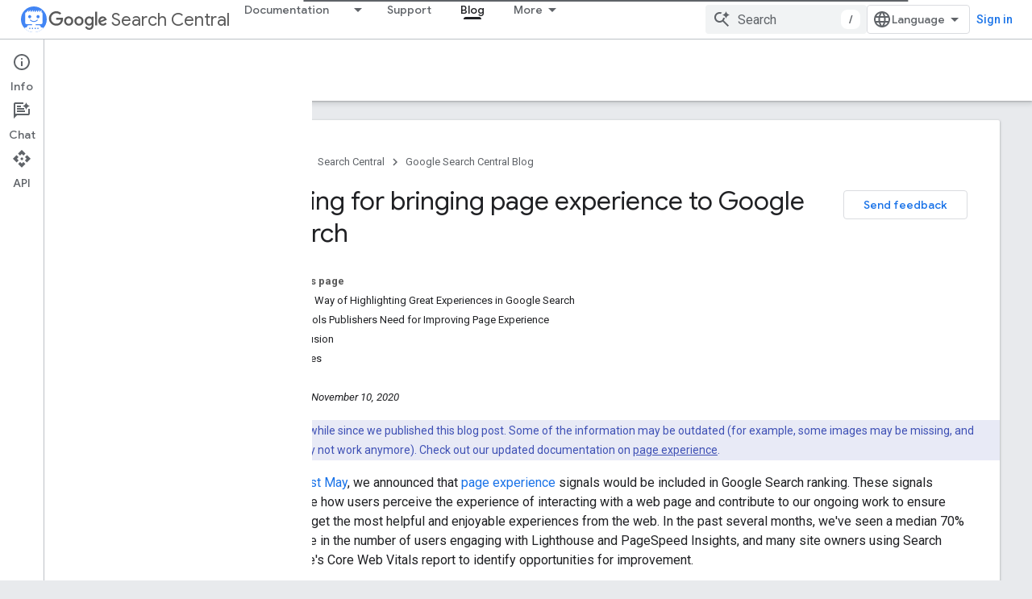

--- FILE ---
content_type: text/html; charset=UTF-8
request_url: https://feedback-pa.clients6.google.com/static/proxy.html?usegapi=1&jsh=m%3B%2F_%2Fscs%2Fabc-static%2F_%2Fjs%2Fk%3Dgapi.lb.en.2kN9-TZiXrM.O%2Fd%3D1%2Frs%3DAHpOoo_B4hu0FeWRuWHfxnZ3V0WubwN7Qw%2Fm%3D__features__
body_size: 78
content:
<!DOCTYPE html>
<html>
<head>
<title></title>
<meta http-equiv="X-UA-Compatible" content="IE=edge" />
<script type="text/javascript" nonce="T4gf9CzZAI3tAxrsSEDq4Q">
  window['startup'] = function() {
    googleapis.server.init();
  };
</script>
<script type="text/javascript"
  src="https://apis.google.com/js/googleapis.proxy.js?onload=startup" async
  defer nonce="T4gf9CzZAI3tAxrsSEDq4Q"></script>
</head>
<body>
</body>
</html>


--- FILE ---
content_type: text/javascript
request_url: https://www.gstatic.com/devrel-devsite/prod/v5ecaab6967af5bdfffc1b93fe7d0ad58c271bf9f563243cec25f323a110134f0/developers/js/devsite_devsite_callout_module.js
body_size: -866
content:
(function(_ds){var window=this;var sEa=async function(a,b){const c=a.o;let d;const e=b.id!==((d=a.qa)==null?void 0:d.id);e&&(a.className=b.id,a.eventLabel=`devsite-callout-${b.id}`,a.o=new _ds.FH(b.origin,a.eventLabel));a.qa=b;c&&e&&await _ds.EH(c)},tEa=async function(a){a.eventHandler.listen(document.body,"devsite-before-page-change",()=>{a.hide()})},uEa=async function(a,b){let c;((c=a.callout)==null?0:c.aj)&&a.callout.aj(b);await a.hide();a.Da({category:"Site-Wide Custom Events",action:"callout-dismiss",label:a.eventLabel})},
iT=async function(a,b){let c;((c=a.callout)==null?0:c.oh)&&a.callout.oh(b);let d;((d=a.callout)==null?0:d.Do)||await a.hide();a.Da({category:"Site-Wide Custom Events",action:"callout-action",label:a.eventLabel})},vEa=function(a){let b,c;if(((b=a.callout)==null?0:b.rh)&&`${(c=a.callout)==null?void 0:c.rh}`){let d,e;return(0,_ds.N)`<div class="devsite-callout-branding">
          <img
            class="devsite-callout-branding-image"
            src="${(d=a.callout)==null?void 0:d.rh}"
            alt="${((e=a.callout)==null?void 0:e.zk)||""}" />
        </div>
        <hr />`}return(0,_ds.N)``},wEa=function(a){let b,c;if(((b=a.callout)==null?0:b.Ww)&&`${(c=a.callout)==null?void 0:c.Ww}`){let d,e;return(0,_ds.N)`<div class="devsite-callout-hero">
        <img
          class="devsite-callout-hero-image"
          src="${(d=a.callout)==null?void 0:d.Ww}"
          alt="${((e=a.callout)==null?void 0:e.dK)||""}" />
      </div>`}return(0,_ds.N)``},xEa=function(a){let b;if((b=a.callout)==null?0:b.pB)return(0,_ds.N)``;let c;return(0,_ds.N)` <div class="devsite-callout-header">
        <h2>${((c=a.callout)==null?void 0:c.title)||""}</h2>
      </div>`},yEa=function(a){let b;if((b=a.callout)==null?0:b.loading)return(0,_ds.N)`<div class="devsite-callout-body"
        ><devsite-spinner size="24"></devsite-spinner
      ></div>`;let c,d;var e;if(((c=a.callout)==null?0:c.body)&&`${(d=a.callout)==null?void 0:d.body}`){{let f;if(((f=a.callout)==null?void 0:f.body)instanceof _ds.Bf){let g;a=(0,_ds.N)`${(0,_ds.QG)((g=a.callout)==null?void 0:g.body)}`}else a=(0,_ds.N)`${(e=a.callout)==null?void 0:e.body}`}e=(0,_ds.N)`<div class="devsite-callout-body">
        ${a}
      </div>`}else e=(0,_ds.N)``;return e},zEa=function(a){var b;if((b=a.callout)==null||!b.Ee)return(0,_ds.N)``;var c;b=(0,_ds.Qt)({button:!0,"button-primary":!0,"devsite-callout-action":!0,"button-disabled":((c=a.callout)==null?void 0:c.dA)||!1});let d;c=(d=a.callout)==null?void 0:d.aH;let e;if((e=a.callout)==null?0:e.Zp){let g,h;return(0,_ds.N)`<a
        @click=${k=>{iT(a,k)}}
        href="${((g=a.callout)==null?void 0:g.Zp)||""}"
        class="${b}"
        aria-label=${c!=null?c:_ds.Qu}
        data-title=${c!=null?c:_ds.Qu}>
        ${((h=a.callout)==null?void 0:h.Ee)||""}
      </a>`}let f;return(0,_ds.N)`<button
        @click=${g=>{iT(a,g)}}
        class="${b}"
        aria-label=${c!=null?c:_ds.Qu}
        data-title=${c!=null?c:_ds.Qu}>
        ${((f=a.callout)==null?void 0:f.Ee)||""}
      </button>`},jT=class extends _ds.Qv{set callout(a){sEa(this,a)}get callout(){return this.qa}get open(){let a;return((a=this.oa.value)==null?void 0:a.open)||!1}constructor(){super(["devsite-spinner"]);this.eventHandler=new _ds.v;this.eventLabel="";this.qa=this.ea=this.o=null;this.oa=new _ds.MG}connectedCallback(){super.connectedCallback();tEa(this)}disconnectedCallback(){super.disconnectedCallback();let a;(a=this.o)==null||a.cancel()}Wa(){return this}async ready(){await this.m}async show(){await this.ready();
if(!this.open){var a;await ((a=this.o)==null?void 0:a.schedule(()=>{document.activeElement instanceof HTMLElement&&(this.ea=document.activeElement);var b;(b=this.oa.value)==null||b.show();let c;(c=this.querySelector(".devsite-callout-action"))==null||c.focus();let d;b={message:(((d=this.callout)==null?void 0:d.title)||"")+" dialog opened"};document.body.dispatchEvent(new CustomEvent("devsite-a11y-announce",{detail:b}));this.Da({category:"Site-Wide Custom Events",action:"callout-impression",label:this.eventLabel,
nonInteraction:!0})},()=>{let b;(b=this.oa.value)==null||b.close();let c;(c=this.querySelector(".devsite-callout-action"))==null||c.blur();this.ea&&this.ea.focus()}))}}async hide(){await this.ready();let a;await ((a=this.o)==null?void 0:_ds.EH(a))}render(){if(!this.callout)return(0,_ds.N)``;let a;return(0,_ds.N)`
      <dialog
        closedby="none"
        ${(0,_ds.OG)(this.oa)}
        aria-label="${((a=this.callout)==null?void 0:a.title)||""}"
        class="devsite-callout">
        ${vEa(this)} ${wEa(this)}
        ${xEa(this)} ${yEa(this)}
        <div class="devsite-callout-buttons">
          <button
            @click=${b=>{uEa(this,b)}}
            class="button button-dismiss devsite-callout-dismiss">
            ${"Dismiss"}
          </button>
          ${zEa(this)}
        </div>
      </dialog>
    `}};_ds.y([_ds.F({Ha:!1}),_ds.z("design:type",Object),_ds.z("design:paramtypes",[Object])],jT.prototype,"callout",null);try{customElements.define("devsite-callout",jT)}catch(a){console.warn("Unrecognized DevSite custom element - DevsiteCallout",a)};})(_ds_www);
